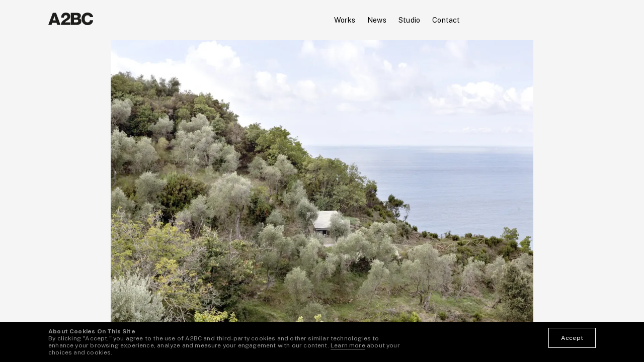

--- FILE ---
content_type: text/html; charset=UTF-8
request_url: https://a2bc.eu/work/cabanon/
body_size: 35433
content:
<!DOCTYPE html>
<html lang="it-IT">
<head>
	<!-- Global site tag (gtag.js) - Google Analytics -->
<script async src="https://www.googletagmanager.com/gtag/js?id=UA-26645574-1"></script>


	<meta charset="UTF-8" />
	<meta http-equiv="X-UA-Compatible" content="IE=edge" />

	<!-- Responsive stylesheet -->
	<meta name="viewport" content="width=device-width,initial-scale=1" />

	<meta name='robots' content='index, follow, max-image-preview:large, max-snippet:-1, max-video-preview:-1' />
	
		<!-- This site is optimized with the Yoast SEO plugin v19.0 - https://yoast.com/wordpress/plugins/seo/ -->
		<title>A2BC &ndash; Cabanon</title>
		<link rel="canonical" href="https://a2bc.eu/work/cabanon/" />
		<meta property="og:locale" content="it_IT" />
		<meta property="og:type" content="article" />
		<meta property="og:title" content="A2BC &ndash; Cabanon" />
		<meta property="og:url" content="https://a2bc.eu/work/cabanon/" />
		<meta property="og:site_name" content="A2BC" />
		<meta property="article:publisher" content="https://www.facebook.com/A2BC-architects-243374563942" />
		<meta property="article:modified_time" content="2020-07-08T08:32:51+00:00" />
		<meta property="og:image" content="https://i0.wp.com/a2bc.eu/wp-content/uploads/2020/05/MG_9767.jpg?fit=1500%2C1000&#038;ssl=1" />
		<meta property="og:image:width" content="1500" />
		<meta property="og:image:height" content="1000" />
		<meta property="og:image:type" content="image/jpeg" />
		<meta name="twitter:card" content="summary_large_image" />
		<script type="application/ld+json" class="yoast-schema-graph">{"@context":"https://schema.org","@graph":[{"@type":"Organization","@id":"https://a2bc.eu/#organization","name":"A2BC","url":"https://a2bc.eu/","sameAs":["https://www.facebook.com/A2BC-architects-243374563942"],"logo":{"@type":"ImageObject","inLanguage":"it-IT","@id":"https://a2bc.eu/#/schema/logo/image/","url":"https://i0.wp.com/a2bc.eu/wp-content/uploads/2020/06/10644295_10154573112713943_7301468717625525148_o.jpg?fit=2048%2C2048&ssl=1","contentUrl":"https://i0.wp.com/a2bc.eu/wp-content/uploads/2020/06/10644295_10154573112713943_7301468717625525148_o.jpg?fit=2048%2C2048&ssl=1","width":2048,"height":2048,"caption":"A2BC"},"image":{"@id":"https://a2bc.eu/#/schema/logo/image/"}},{"@type":"WebSite","@id":"https://a2bc.eu/#website","url":"https://a2bc.eu/","name":"A2BC","description":"","publisher":{"@id":"https://a2bc.eu/#organization"},"potentialAction":[{"@type":"SearchAction","target":{"@type":"EntryPoint","urlTemplate":"https://a2bc.eu/?s={search_term_string}"},"query-input":"required name=search_term_string"}],"inLanguage":"it-IT"},{"@type":"ImageObject","inLanguage":"it-IT","@id":"https://a2bc.eu/work/cabanon/#primaryimage","url":"https://i0.wp.com/a2bc.eu/wp-content/uploads/2020/05/MG_9767.jpg?fit=1500%2C1000&ssl=1","contentUrl":"https://i0.wp.com/a2bc.eu/wp-content/uploads/2020/05/MG_9767.jpg?fit=1500%2C1000&ssl=1","width":1500,"height":1000},{"@type":"WebPage","@id":"https://a2bc.eu/work/cabanon/#webpage","url":"https://a2bc.eu/work/cabanon/","name":"A2BC &ndash; Cabanon","isPartOf":{"@id":"https://a2bc.eu/#website"},"primaryImageOfPage":{"@id":"https://a2bc.eu/work/cabanon/#primaryimage"},"datePublished":"2020-05-01T08:14:47+00:00","dateModified":"2020-07-08T08:32:51+00:00","breadcrumb":{"@id":"https://a2bc.eu/work/cabanon/#breadcrumb"},"inLanguage":"it-IT","potentialAction":[{"@type":"ReadAction","target":["https://a2bc.eu/work/cabanon/"]}]},{"@type":"BreadcrumbList","@id":"https://a2bc.eu/work/cabanon/#breadcrumb","itemListElement":[{"@type":"ListItem","position":1,"name":"Home","item":"https://a2bc.eu/"},{"@type":"ListItem","position":2,"name":"Works","item":"https://a2bc.eu/work/"},{"@type":"ListItem","position":3,"name":"Cabanon"}]}]}</script>
		<!-- / Yoast SEO plugin. -->
	
	
	<link rel='dns-prefetch' href='//code.jquery.com' />
	<link rel='dns-prefetch' href='//s.w.org' />
	<link rel='dns-prefetch' href='//i0.wp.com' />
	<link rel='dns-prefetch' href='//c0.wp.com' />
	<link rel='stylesheet' id='wp-block-library-css'  href='https://c0.wp.com/c/6.0.11/wp-includes/css/dist/block-library/style.min.css' type='text/css' media='all' />
	<style id='wp-block-library-inline-css' type='text/css'>
	.has-text-align-justify{text-align:justify;}
	</style>
	<link rel='stylesheet' id='mediaelement-css'  href='https://c0.wp.com/c/6.0.11/wp-includes/js/mediaelement/mediaelementplayer-legacy.min.css' type='text/css' media='all' />
	<link rel='stylesheet' id='wp-mediaelement-css'  href='https://c0.wp.com/c/6.0.11/wp-includes/js/mediaelement/wp-mediaelement.min.css' type='text/css' media='all' />
	<style id='global-styles-inline-css' type='text/css'>
	body{--wp--preset--color--black: #000000;--wp--preset--color--cyan-bluish-gray: #abb8c3;--wp--preset--color--white: #ffffff;--wp--preset--color--pale-pink: #f78da7;--wp--preset--color--vivid-red: #cf2e2e;--wp--preset--color--luminous-vivid-orange: #ff6900;--wp--preset--color--luminous-vivid-amber: #fcb900;--wp--preset--color--light-green-cyan: #7bdcb5;--wp--preset--color--vivid-green-cyan: #00d084;--wp--preset--color--pale-cyan-blue: #8ed1fc;--wp--preset--color--vivid-cyan-blue: #0693e3;--wp--preset--color--vivid-purple: #9b51e0;--wp--preset--gradient--vivid-cyan-blue-to-vivid-purple: linear-gradient(135deg,rgba(6,147,227,1) 0%,rgb(155,81,224) 100%);--wp--preset--gradient--light-green-cyan-to-vivid-green-cyan: linear-gradient(135deg,rgb(122,220,180) 0%,rgb(0,208,130) 100%);--wp--preset--gradient--luminous-vivid-amber-to-luminous-vivid-orange: linear-gradient(135deg,rgba(252,185,0,1) 0%,rgba(255,105,0,1) 100%);--wp--preset--gradient--luminous-vivid-orange-to-vivid-red: linear-gradient(135deg,rgba(255,105,0,1) 0%,rgb(207,46,46) 100%);--wp--preset--gradient--very-light-gray-to-cyan-bluish-gray: linear-gradient(135deg,rgb(238,238,238) 0%,rgb(169,184,195) 100%);--wp--preset--gradient--cool-to-warm-spectrum: linear-gradient(135deg,rgb(74,234,220) 0%,rgb(151,120,209) 20%,rgb(207,42,186) 40%,rgb(238,44,130) 60%,rgb(251,105,98) 80%,rgb(254,248,76) 100%);--wp--preset--gradient--blush-light-purple: linear-gradient(135deg,rgb(255,206,236) 0%,rgb(152,150,240) 100%);--wp--preset--gradient--blush-bordeaux: linear-gradient(135deg,rgb(254,205,165) 0%,rgb(254,45,45) 50%,rgb(107,0,62) 100%);--wp--preset--gradient--luminous-dusk: linear-gradient(135deg,rgb(255,203,112) 0%,rgb(199,81,192) 50%,rgb(65,88,208) 100%);--wp--preset--gradient--pale-ocean: linear-gradient(135deg,rgb(255,245,203) 0%,rgb(182,227,212) 50%,rgb(51,167,181) 100%);--wp--preset--gradient--electric-grass: linear-gradient(135deg,rgb(202,248,128) 0%,rgb(113,206,126) 100%);--wp--preset--gradient--midnight: linear-gradient(135deg,rgb(2,3,129) 0%,rgb(40,116,252) 100%);--wp--preset--duotone--dark-grayscale: url('#wp-duotone-dark-grayscale');--wp--preset--duotone--grayscale: url('#wp-duotone-grayscale');--wp--preset--duotone--purple-yellow: url('#wp-duotone-purple-yellow');--wp--preset--duotone--blue-red: url('#wp-duotone-blue-red');--wp--preset--duotone--midnight: url('#wp-duotone-midnight');--wp--preset--duotone--magenta-yellow: url('#wp-duotone-magenta-yellow');--wp--preset--duotone--purple-green: url('#wp-duotone-purple-green');--wp--preset--duotone--blue-orange: url('#wp-duotone-blue-orange');--wp--preset--font-size--small: 13px;--wp--preset--font-size--medium: 20px;--wp--preset--font-size--large: 36px;--wp--preset--font-size--x-large: 42px;}.has-black-color{color: var(--wp--preset--color--black) !important;}.has-cyan-bluish-gray-color{color: var(--wp--preset--color--cyan-bluish-gray) !important;}.has-white-color{color: var(--wp--preset--color--white) !important;}.has-pale-pink-color{color: var(--wp--preset--color--pale-pink) !important;}.has-vivid-red-color{color: var(--wp--preset--color--vivid-red) !important;}.has-luminous-vivid-orange-color{color: var(--wp--preset--color--luminous-vivid-orange) !important;}.has-luminous-vivid-amber-color{color: var(--wp--preset--color--luminous-vivid-amber) !important;}.has-light-green-cyan-color{color: var(--wp--preset--color--light-green-cyan) !important;}.has-vivid-green-cyan-color{color: var(--wp--preset--color--vivid-green-cyan) !important;}.has-pale-cyan-blue-color{color: var(--wp--preset--color--pale-cyan-blue) !important;}.has-vivid-cyan-blue-color{color: var(--wp--preset--color--vivid-cyan-blue) !important;}.has-vivid-purple-color{color: var(--wp--preset--color--vivid-purple) !important;}.has-black-background-color{background-color: var(--wp--preset--color--black) !important;}.has-cyan-bluish-gray-background-color{background-color: var(--wp--preset--color--cyan-bluish-gray) !important;}.has-white-background-color{background-color: var(--wp--preset--color--white) !important;}.has-pale-pink-background-color{background-color: var(--wp--preset--color--pale-pink) !important;}.has-vivid-red-background-color{background-color: var(--wp--preset--color--vivid-red) !important;}.has-luminous-vivid-orange-background-color{background-color: var(--wp--preset--color--luminous-vivid-orange) !important;}.has-luminous-vivid-amber-background-color{background-color: var(--wp--preset--color--luminous-vivid-amber) !important;}.has-light-green-cyan-background-color{background-color: var(--wp--preset--color--light-green-cyan) !important;}.has-vivid-green-cyan-background-color{background-color: var(--wp--preset--color--vivid-green-cyan) !important;}.has-pale-cyan-blue-background-color{background-color: var(--wp--preset--color--pale-cyan-blue) !important;}.has-vivid-cyan-blue-background-color{background-color: var(--wp--preset--color--vivid-cyan-blue) !important;}.has-vivid-purple-background-color{background-color: var(--wp--preset--color--vivid-purple) !important;}.has-black-border-color{border-color: var(--wp--preset--color--black) !important;}.has-cyan-bluish-gray-border-color{border-color: var(--wp--preset--color--cyan-bluish-gray) !important;}.has-white-border-color{border-color: var(--wp--preset--color--white) !important;}.has-pale-pink-border-color{border-color: var(--wp--preset--color--pale-pink) !important;}.has-vivid-red-border-color{border-color: var(--wp--preset--color--vivid-red) !important;}.has-luminous-vivid-orange-border-color{border-color: var(--wp--preset--color--luminous-vivid-orange) !important;}.has-luminous-vivid-amber-border-color{border-color: var(--wp--preset--color--luminous-vivid-amber) !important;}.has-light-green-cyan-border-color{border-color: var(--wp--preset--color--light-green-cyan) !important;}.has-vivid-green-cyan-border-color{border-color: var(--wp--preset--color--vivid-green-cyan) !important;}.has-pale-cyan-blue-border-color{border-color: var(--wp--preset--color--pale-cyan-blue) !important;}.has-vivid-cyan-blue-border-color{border-color: var(--wp--preset--color--vivid-cyan-blue) !important;}.has-vivid-purple-border-color{border-color: var(--wp--preset--color--vivid-purple) !important;}.has-vivid-cyan-blue-to-vivid-purple-gradient-background{background: var(--wp--preset--gradient--vivid-cyan-blue-to-vivid-purple) !important;}.has-light-green-cyan-to-vivid-green-cyan-gradient-background{background: var(--wp--preset--gradient--light-green-cyan-to-vivid-green-cyan) !important;}.has-luminous-vivid-amber-to-luminous-vivid-orange-gradient-background{background: var(--wp--preset--gradient--luminous-vivid-amber-to-luminous-vivid-orange) !important;}.has-luminous-vivid-orange-to-vivid-red-gradient-background{background: var(--wp--preset--gradient--luminous-vivid-orange-to-vivid-red) !important;}.has-very-light-gray-to-cyan-bluish-gray-gradient-background{background: var(--wp--preset--gradient--very-light-gray-to-cyan-bluish-gray) !important;}.has-cool-to-warm-spectrum-gradient-background{background: var(--wp--preset--gradient--cool-to-warm-spectrum) !important;}.has-blush-light-purple-gradient-background{background: var(--wp--preset--gradient--blush-light-purple) !important;}.has-blush-bordeaux-gradient-background{background: var(--wp--preset--gradient--blush-bordeaux) !important;}.has-luminous-dusk-gradient-background{background: var(--wp--preset--gradient--luminous-dusk) !important;}.has-pale-ocean-gradient-background{background: var(--wp--preset--gradient--pale-ocean) !important;}.has-electric-grass-gradient-background{background: var(--wp--preset--gradient--electric-grass) !important;}.has-midnight-gradient-background{background: var(--wp--preset--gradient--midnight) !important;}.has-small-font-size{font-size: var(--wp--preset--font-size--small) !important;}.has-medium-font-size{font-size: var(--wp--preset--font-size--medium) !important;}.has-large-font-size{font-size: var(--wp--preset--font-size--large) !important;}.has-x-large-font-size{font-size: var(--wp--preset--font-size--x-large) !important;}
	</style>
	<link rel='stylesheet' id='una-main-styles-css'  href='https://a2bc.eu/wp-content/themes/mzz-A2BC/frontend/css/style.css?ver=1.0.5' type='text/css' media='screen' />
	<link rel='stylesheet' id='jetpack_css-css'  href='https://c0.wp.com/p/jetpack/10.9.3/css/jetpack.css' type='text/css' media='all' />
	<meta name="generator" content="WordPress 6.0.11" />
	<link rel="alternate" type="application/json+oembed" href="https://a2bc.eu/wp-json/oembed/1.0/embed?url=https%3A%2F%2Fa2bc.eu%2Fwork%2Fcabanon%2F" />
	<link rel="alternate" type="text/xml+oembed" href="https://a2bc.eu/wp-json/oembed/1.0/embed?url=https%3A%2F%2Fa2bc.eu%2Fwork%2Fcabanon%2F&#038;format=xml" />
	<style type='text/css'>img#wpstats{display:none}</style>
	

	<link rel="apple-touch-icon" sizes="57x57" href="/favicon/apple-icon-57x57.png">
	<link rel="apple-touch-icon" sizes="60x60" href="/favicon/apple-icon-60x60.png">
	<link rel="apple-touch-icon" sizes="72x72" href="/favicon/apple-icon-72x72.png">
	<link rel="apple-touch-icon" sizes="76x76" href="/favicon/apple-icon-76x76.png">
	<link rel="apple-touch-icon" sizes="114x114" href="/favicon/apple-icon-114x114.png">
	<link rel="apple-touch-icon" sizes="120x120" href="/favicon/apple-icon-120x120.png">
	<link rel="apple-touch-icon" sizes="144x144" href="/favicon/apple-icon-144x144.png">
	<link rel="apple-touch-icon" sizes="152x152" href="/favicon/apple-icon-152x152.png">
	<link rel="apple-touch-icon" sizes="180x180" href="/favicon/apple-icon-180x180.png">
	<link rel="icon" type="image/png" sizes="192x192"  href="/favicon/android-icon-192x192.png">
	<link rel="icon" type="image/png" sizes="32x32" href="/favicon/favicon-32x32.png">
	<link rel="icon" type="image/png" sizes="96x96" href="/favicon/favicon-96x96.png">
	<link rel="icon" type="image/png" sizes="16x16" href="/favicon/favicon-16x16.png">
	<link rel="manifest" href="/favicon/manifest.json">
	<meta name="msapplication-TileColor" content="#ffffff">
	<meta name="msapplication-TileImage" content="/ms-icon-144x144.png">
	<meta name="theme-color" content="#ffffff">

</head>

<body data-rsssl=1 class="work-template-default single single-work postid-186" >

	<div class="single-work-loader">

			<div class="single-work-loader__title"></div>
			<div class="single-work-loader__place"></div>

	</div>

	<main id="swup" class="transition-fade">

	<header class="header">
		<div class="module">
		<div class="grid__12columns">
			<div class="header__logo col-6">
				<a href="https://a2bc.eu">
					<img src="https://a2bc.eu/wp-content/themes/mzz-A2BC/frontend/img/A2BC-logo.svg"/>
				</a>
			</div>
			<nav class="header__nav col-6">
				<div class="menu-menu-1-container"><ul id="menu-menu-1" class="menu"><li id="menu-item-1067" class="menu-item menu-item-type-post_type menu-item-object-page menu-item-1067"><a href="https://a2bc.eu/works/">Works</a></li>
<li id="menu-item-1065" class="menu-item menu-item-type-post_type menu-item-object-page menu-item-1065"><a href="https://a2bc.eu/news/">News</a></li>
<li id="menu-item-1066" class="menu-item menu-item-type-post_type menu-item-object-page menu-item-1066"><a href="https://a2bc.eu/studio/">Studio</a></li>
<li id="menu-item-1091" class="menu-item menu-item-type-post_type menu-item-object-page menu-item-1091"><a href="https://a2bc.eu/contact/">Contact</a></li>
</ul></div>			</nav>

			<nav class="header__nav_mobile col-6">
					<img src="https://a2bc.eu/wp-content/themes/mzz-A2BC/frontend/img/hamburger.svg"/>
			</nav>

		</div>
		</div>
	</header>

	<div class="hamburger">
		<div class="hamburger__close">

				<img src="https://a2bc.eu/wp-content/themes/mzz-A2BC/frontend/img/close-white.svg"/>

		</div>
		<nav class="hamburger__menu">
			<div class="menu-menu-1-container"><ul id="menu-menu-2" class="menu"><li class="menu-item menu-item-type-post_type menu-item-object-page menu-item-1067"><a href="https://a2bc.eu/works/">Works</a></li>
<li class="menu-item menu-item-type-post_type menu-item-object-page menu-item-1065"><a href="https://a2bc.eu/news/">News</a></li>
<li class="menu-item menu-item-type-post_type menu-item-object-page menu-item-1066"><a href="https://a2bc.eu/studio/">Studio</a></li>
<li class="menu-item menu-item-type-post_type menu-item-object-page menu-item-1091"><a href="https://a2bc.eu/contact/">Contact</a></li>
</ul></div>		</nav>
	</div>

	<div id="wrapper">

	
		<section class="work">


							<div class="work__carousel">
					<div class="arrow">
						<div class="arrow__prev swiper-button-prev"></div>
						<div class="arrow__next swiper-button-next"></div>
					</div>

					<div class="content swiper-container">
							<div class="swiper-wrapper">

															<div class="swiper-slide">
										<img width="1500" height="1000" src="https://i0.wp.com/a2bc.eu/wp-content/uploads/2020/05/MG_9552.jpg?fit=1500%2C1000&amp;ssl=1" class="attachment-full size-full" alt="" loading="lazy" srcset="https://i0.wp.com/a2bc.eu/wp-content/uploads/2020/05/MG_9552.jpg?w=1500&amp;ssl=1 1500w, https://i0.wp.com/a2bc.eu/wp-content/uploads/2020/05/MG_9552.jpg?resize=300%2C200&amp;ssl=1 300w, https://i0.wp.com/a2bc.eu/wp-content/uploads/2020/05/MG_9552.jpg?resize=1024%2C683&amp;ssl=1 1024w, https://i0.wp.com/a2bc.eu/wp-content/uploads/2020/05/MG_9552.jpg?resize=768%2C512&amp;ssl=1 768w, https://i0.wp.com/a2bc.eu/wp-content/uploads/2020/05/MG_9552.jpg?w=1280&amp;ssl=1 1280w" sizes="(max-width: 1500px) 100vw, 1500px" />
								</div>
															<div class="swiper-slide">
										<img width="1500" height="1000" src="https://i0.wp.com/a2bc.eu/wp-content/uploads/2020/05/MG_9887.jpg?fit=1500%2C1000&amp;ssl=1" class="attachment-full size-full" alt="" loading="lazy" srcset="https://i0.wp.com/a2bc.eu/wp-content/uploads/2020/05/MG_9887.jpg?w=1500&amp;ssl=1 1500w, https://i0.wp.com/a2bc.eu/wp-content/uploads/2020/05/MG_9887.jpg?resize=300%2C200&amp;ssl=1 300w, https://i0.wp.com/a2bc.eu/wp-content/uploads/2020/05/MG_9887.jpg?resize=1024%2C683&amp;ssl=1 1024w, https://i0.wp.com/a2bc.eu/wp-content/uploads/2020/05/MG_9887.jpg?resize=768%2C512&amp;ssl=1 768w, https://i0.wp.com/a2bc.eu/wp-content/uploads/2020/05/MG_9887.jpg?w=1280&amp;ssl=1 1280w" sizes="(max-width: 1500px) 100vw, 1500px" />
								</div>
															<div class="swiper-slide">
										<img width="1500" height="1000" src="https://i0.wp.com/a2bc.eu/wp-content/uploads/2020/05/MG_9890.jpg?fit=1500%2C1000&amp;ssl=1" class="attachment-full size-full" alt="" loading="lazy" srcset="https://i0.wp.com/a2bc.eu/wp-content/uploads/2020/05/MG_9890.jpg?w=1500&amp;ssl=1 1500w, https://i0.wp.com/a2bc.eu/wp-content/uploads/2020/05/MG_9890.jpg?resize=300%2C200&amp;ssl=1 300w, https://i0.wp.com/a2bc.eu/wp-content/uploads/2020/05/MG_9890.jpg?resize=1024%2C683&amp;ssl=1 1024w, https://i0.wp.com/a2bc.eu/wp-content/uploads/2020/05/MG_9890.jpg?resize=768%2C512&amp;ssl=1 768w, https://i0.wp.com/a2bc.eu/wp-content/uploads/2020/05/MG_9890.jpg?w=1280&amp;ssl=1 1280w" sizes="(max-width: 1500px) 100vw, 1500px" />
								</div>
															<div class="swiper-slide">
										<img width="1000" height="1500" src="https://i0.wp.com/a2bc.eu/wp-content/uploads/2020/05/MG_9798.jpg?fit=1000%2C1500&amp;ssl=1" class="attachment-full size-full" alt="" loading="lazy" srcset="https://i0.wp.com/a2bc.eu/wp-content/uploads/2020/05/MG_9798.jpg?w=1000&amp;ssl=1 1000w, https://i0.wp.com/a2bc.eu/wp-content/uploads/2020/05/MG_9798.jpg?resize=200%2C300&amp;ssl=1 200w, https://i0.wp.com/a2bc.eu/wp-content/uploads/2020/05/MG_9798.jpg?resize=683%2C1024&amp;ssl=1 683w, https://i0.wp.com/a2bc.eu/wp-content/uploads/2020/05/MG_9798.jpg?resize=768%2C1152&amp;ssl=1 768w" sizes="(max-width: 1000px) 100vw, 1000px" />
								</div>
															<div class="swiper-slide">
										<img width="1000" height="1500" src="https://i0.wp.com/a2bc.eu/wp-content/uploads/2020/05/MG_9561.jpg?fit=1000%2C1500&amp;ssl=1" class="attachment-full size-full" alt="" loading="lazy" srcset="https://i0.wp.com/a2bc.eu/wp-content/uploads/2020/05/MG_9561.jpg?w=1000&amp;ssl=1 1000w, https://i0.wp.com/a2bc.eu/wp-content/uploads/2020/05/MG_9561.jpg?resize=200%2C300&amp;ssl=1 200w, https://i0.wp.com/a2bc.eu/wp-content/uploads/2020/05/MG_9561.jpg?resize=683%2C1024&amp;ssl=1 683w, https://i0.wp.com/a2bc.eu/wp-content/uploads/2020/05/MG_9561.jpg?resize=768%2C1152&amp;ssl=1 768w" sizes="(max-width: 1000px) 100vw, 1000px" />
								</div>
															<div class="swiper-slide">
										<img width="1000" height="1500" src="https://i0.wp.com/a2bc.eu/wp-content/uploads/2020/05/MG_9589.jpg?fit=1000%2C1500&amp;ssl=1" class="attachment-full size-full" alt="" loading="lazy" srcset="https://i0.wp.com/a2bc.eu/wp-content/uploads/2020/05/MG_9589.jpg?w=1000&amp;ssl=1 1000w, https://i0.wp.com/a2bc.eu/wp-content/uploads/2020/05/MG_9589.jpg?resize=200%2C300&amp;ssl=1 200w, https://i0.wp.com/a2bc.eu/wp-content/uploads/2020/05/MG_9589.jpg?resize=683%2C1024&amp;ssl=1 683w, https://i0.wp.com/a2bc.eu/wp-content/uploads/2020/05/MG_9589.jpg?resize=768%2C1152&amp;ssl=1 768w" sizes="(max-width: 1000px) 100vw, 1000px" />
								</div>
															<div class="swiper-slide">
										<img width="1000" height="1500" src="https://i0.wp.com/a2bc.eu/wp-content/uploads/2020/05/MG_9631.jpg?fit=1000%2C1500&amp;ssl=1" class="attachment-full size-full" alt="" loading="lazy" srcset="https://i0.wp.com/a2bc.eu/wp-content/uploads/2020/05/MG_9631.jpg?w=1000&amp;ssl=1 1000w, https://i0.wp.com/a2bc.eu/wp-content/uploads/2020/05/MG_9631.jpg?resize=200%2C300&amp;ssl=1 200w, https://i0.wp.com/a2bc.eu/wp-content/uploads/2020/05/MG_9631.jpg?resize=683%2C1024&amp;ssl=1 683w, https://i0.wp.com/a2bc.eu/wp-content/uploads/2020/05/MG_9631.jpg?resize=768%2C1152&amp;ssl=1 768w" sizes="(max-width: 1000px) 100vw, 1000px" />
								</div>
															<div class="swiper-slide">
										<img width="1000" height="1500" src="https://i0.wp.com/a2bc.eu/wp-content/uploads/2020/05/MG_9788.jpg?fit=1000%2C1500&amp;ssl=1" class="attachment-full size-full" alt="" loading="lazy" srcset="https://i0.wp.com/a2bc.eu/wp-content/uploads/2020/05/MG_9788.jpg?w=1000&amp;ssl=1 1000w, https://i0.wp.com/a2bc.eu/wp-content/uploads/2020/05/MG_9788.jpg?resize=200%2C300&amp;ssl=1 200w, https://i0.wp.com/a2bc.eu/wp-content/uploads/2020/05/MG_9788.jpg?resize=683%2C1024&amp;ssl=1 683w, https://i0.wp.com/a2bc.eu/wp-content/uploads/2020/05/MG_9788.jpg?resize=768%2C1152&amp;ssl=1 768w" sizes="(max-width: 1000px) 100vw, 1000px" />
								</div>
															<div class="swiper-slide">
										<img width="1000" height="1500" src="https://i0.wp.com/a2bc.eu/wp-content/uploads/2020/05/MG_9791.jpg?fit=1000%2C1500&amp;ssl=1" class="attachment-full size-full" alt="" loading="lazy" srcset="https://i0.wp.com/a2bc.eu/wp-content/uploads/2020/05/MG_9791.jpg?w=1000&amp;ssl=1 1000w, https://i0.wp.com/a2bc.eu/wp-content/uploads/2020/05/MG_9791.jpg?resize=200%2C300&amp;ssl=1 200w, https://i0.wp.com/a2bc.eu/wp-content/uploads/2020/05/MG_9791.jpg?resize=683%2C1024&amp;ssl=1 683w, https://i0.wp.com/a2bc.eu/wp-content/uploads/2020/05/MG_9791.jpg?resize=768%2C1152&amp;ssl=1 768w" sizes="(max-width: 1000px) 100vw, 1000px" />
								</div>
															<div class="swiper-slide">
										<img width="1000" height="1500" src="https://i0.wp.com/a2bc.eu/wp-content/uploads/2020/05/MG_9625.jpg?fit=1000%2C1500&amp;ssl=1" class="attachment-full size-full" alt="" loading="lazy" srcset="https://i0.wp.com/a2bc.eu/wp-content/uploads/2020/05/MG_9625.jpg?w=1000&amp;ssl=1 1000w, https://i0.wp.com/a2bc.eu/wp-content/uploads/2020/05/MG_9625.jpg?resize=200%2C300&amp;ssl=1 200w, https://i0.wp.com/a2bc.eu/wp-content/uploads/2020/05/MG_9625.jpg?resize=683%2C1024&amp;ssl=1 683w, https://i0.wp.com/a2bc.eu/wp-content/uploads/2020/05/MG_9625.jpg?resize=768%2C1152&amp;ssl=1 768w" sizes="(max-width: 1000px) 100vw, 1000px" />
								</div>
															<div class="swiper-slide">
										<img width="1000" height="1500" src="https://i0.wp.com/a2bc.eu/wp-content/uploads/2020/05/MG_9644.jpg?fit=1000%2C1500&amp;ssl=1" class="attachment-full size-full" alt="" loading="lazy" srcset="https://i0.wp.com/a2bc.eu/wp-content/uploads/2020/05/MG_9644.jpg?w=1000&amp;ssl=1 1000w, https://i0.wp.com/a2bc.eu/wp-content/uploads/2020/05/MG_9644.jpg?resize=200%2C300&amp;ssl=1 200w, https://i0.wp.com/a2bc.eu/wp-content/uploads/2020/05/MG_9644.jpg?resize=683%2C1024&amp;ssl=1 683w, https://i0.wp.com/a2bc.eu/wp-content/uploads/2020/05/MG_9644.jpg?resize=768%2C1152&amp;ssl=1 768w" sizes="(max-width: 1000px) 100vw, 1000px" />
								</div>
															<div class="swiper-slide">
										<img width="1500" height="1000" src="https://i0.wp.com/a2bc.eu/wp-content/uploads/2020/05/MG_9767.jpg?fit=1500%2C1000&amp;ssl=1" class="attachment-full size-full" alt="" loading="lazy" srcset="https://i0.wp.com/a2bc.eu/wp-content/uploads/2020/05/MG_9767.jpg?w=1500&amp;ssl=1 1500w, https://i0.wp.com/a2bc.eu/wp-content/uploads/2020/05/MG_9767.jpg?resize=300%2C200&amp;ssl=1 300w, https://i0.wp.com/a2bc.eu/wp-content/uploads/2020/05/MG_9767.jpg?resize=1024%2C683&amp;ssl=1 1024w, https://i0.wp.com/a2bc.eu/wp-content/uploads/2020/05/MG_9767.jpg?resize=768%2C512&amp;ssl=1 768w, https://i0.wp.com/a2bc.eu/wp-content/uploads/2020/05/MG_9767.jpg?w=1280&amp;ssl=1 1280w" sizes="(max-width: 1500px) 100vw, 1500px" />
								</div>
															<div class="swiper-slide">
										<img width="1000" height="1500" src="https://i0.wp.com/a2bc.eu/wp-content/uploads/2020/05/MG_9690.jpg?fit=1000%2C1500&amp;ssl=1" class="attachment-full size-full" alt="" loading="lazy" srcset="https://i0.wp.com/a2bc.eu/wp-content/uploads/2020/05/MG_9690.jpg?w=1000&amp;ssl=1 1000w, https://i0.wp.com/a2bc.eu/wp-content/uploads/2020/05/MG_9690.jpg?resize=200%2C300&amp;ssl=1 200w, https://i0.wp.com/a2bc.eu/wp-content/uploads/2020/05/MG_9690.jpg?resize=683%2C1024&amp;ssl=1 683w, https://i0.wp.com/a2bc.eu/wp-content/uploads/2020/05/MG_9690.jpg?resize=768%2C1152&amp;ssl=1 768w" sizes="(max-width: 1000px) 100vw, 1000px" />
								</div>
															<div class="swiper-slide">
										<img width="1000" height="1500" src="https://i0.wp.com/a2bc.eu/wp-content/uploads/2020/05/MG_9716.jpg?fit=1000%2C1500&amp;ssl=1" class="attachment-full size-full" alt="" loading="lazy" srcset="https://i0.wp.com/a2bc.eu/wp-content/uploads/2020/05/MG_9716.jpg?w=1000&amp;ssl=1 1000w, https://i0.wp.com/a2bc.eu/wp-content/uploads/2020/05/MG_9716.jpg?resize=200%2C300&amp;ssl=1 200w, https://i0.wp.com/a2bc.eu/wp-content/uploads/2020/05/MG_9716.jpg?resize=683%2C1024&amp;ssl=1 683w, https://i0.wp.com/a2bc.eu/wp-content/uploads/2020/05/MG_9716.jpg?resize=768%2C1152&amp;ssl=1 768w" sizes="(max-width: 1000px) 100vw, 1000px" />
								</div>
															<div class="swiper-slide">
										<img width="1000" height="1500" src="https://i0.wp.com/a2bc.eu/wp-content/uploads/2020/05/MG_9801.jpg?fit=1000%2C1500&amp;ssl=1" class="attachment-full size-full" alt="" loading="lazy" srcset="https://i0.wp.com/a2bc.eu/wp-content/uploads/2020/05/MG_9801.jpg?w=1000&amp;ssl=1 1000w, https://i0.wp.com/a2bc.eu/wp-content/uploads/2020/05/MG_9801.jpg?resize=200%2C300&amp;ssl=1 200w, https://i0.wp.com/a2bc.eu/wp-content/uploads/2020/05/MG_9801.jpg?resize=683%2C1024&amp;ssl=1 683w, https://i0.wp.com/a2bc.eu/wp-content/uploads/2020/05/MG_9801.jpg?resize=768%2C1152&amp;ssl=1 768w" sizes="(max-width: 1000px) 100vw, 1000px" />
								</div>
															<div class="swiper-slide">
										<img width="1500" height="1000" src="https://i0.wp.com/a2bc.eu/wp-content/uploads/2020/05/MG_9909.jpg?fit=1500%2C1000&amp;ssl=1" class="attachment-full size-full" alt="" loading="lazy" srcset="https://i0.wp.com/a2bc.eu/wp-content/uploads/2020/05/MG_9909.jpg?w=1500&amp;ssl=1 1500w, https://i0.wp.com/a2bc.eu/wp-content/uploads/2020/05/MG_9909.jpg?resize=300%2C200&amp;ssl=1 300w, https://i0.wp.com/a2bc.eu/wp-content/uploads/2020/05/MG_9909.jpg?resize=1024%2C683&amp;ssl=1 1024w, https://i0.wp.com/a2bc.eu/wp-content/uploads/2020/05/MG_9909.jpg?resize=768%2C512&amp;ssl=1 768w, https://i0.wp.com/a2bc.eu/wp-content/uploads/2020/05/MG_9909.jpg?w=1280&amp;ssl=1 1280w" sizes="(max-width: 1500px) 100vw, 1500px" />
								</div>
															<div class="swiper-slide">
										<img width="1500" height="1368" src="https://i0.wp.com/a2bc.eu/wp-content/uploads/2020/05/Panoramica_senza-titolo1.jpg?fit=1500%2C1368&amp;ssl=1" class="attachment-full size-full" alt="" loading="lazy" srcset="https://i0.wp.com/a2bc.eu/wp-content/uploads/2020/05/Panoramica_senza-titolo1.jpg?w=1500&amp;ssl=1 1500w, https://i0.wp.com/a2bc.eu/wp-content/uploads/2020/05/Panoramica_senza-titolo1.jpg?resize=300%2C274&amp;ssl=1 300w, https://i0.wp.com/a2bc.eu/wp-content/uploads/2020/05/Panoramica_senza-titolo1.jpg?resize=1024%2C934&amp;ssl=1 1024w, https://i0.wp.com/a2bc.eu/wp-content/uploads/2020/05/Panoramica_senza-titolo1.jpg?resize=768%2C700&amp;ssl=1 768w, https://i0.wp.com/a2bc.eu/wp-content/uploads/2020/05/Panoramica_senza-titolo1.jpg?w=1280&amp;ssl=1 1280w" sizes="(max-width: 1500px) 100vw, 1500px" />
								</div>
							
						</div>

				</div>
			</div>

			
			<div class="work__meta">
				  <div class="work__meta_data">
						  <h1 class="work__meta_data_title">Cabanon</h1>
							<div class="work__meta_data_place">Italy, Cinque Terre</div>
					</div>
					<div class="work__meta_info">
							<div class="work__meta_info_slides">
								<span class="work__meta_info_slides_current"></span>
								— <span class="work__meta_info_slides_total"></span>
							</div>
							<div class="work__meta_info_more">
								<a href="#" class="more-info">More Info</a>
							</div>
					</div>
			</div>


			<aside class="panel">
				<div class="panel__close">

						<img src="https://a2bc.eu/wp-content/themes/mzz-A2BC/frontend/img/close.svg"/>

				</div>
				<div class="panel__content">
					  <p>The work investigates the potentials of achieving quality of being through what is really indispensable. The interior arrange two beds, a desk, a wardrobe, a bathroom and a small kitchen within a surface of 160 sq ft. The &#8220;Cabanon&#8221;appears as a finite and autonomus space, made by a concrete structure which bears a wooden pitched roof. On the exteriorthe walls are covered in the typycal Ligurian dry-stone technique. At the two extremities of the roof two linear glazings frame the landscape: the wood vegetation on the hillside and the opening on the gulf on the seaside. These two cuts allow the light and the sight to cross the small volume projecting onto the natural power of the landscape in which it is inserted.</p>
				</div>

				<div class="panel__content">

					<table class="panel__table">
													<tr class="panel__table_li">
									<td class="panel__table_li_label">
										Year
									</td>
									<td class="panel__table_li_value">
										2019									</td>
							</tr>
						
													<tr class="panel__table_li">
									<td class="panel__table_li_label">
										Type
									</td>
									<td class="panel__table_li_value">
										Residential									</td>
							</tr>
						
													<tr class="panel__table_li">
									<td class="panel__table_li_label">
										Status
									</td>
									<td class="panel__table_li_value">
										Built									</td>
							</tr>
						
													<tr class="panel__table_li">
									<td class="panel__table_li_label">
										Scale
									</td>
									<td class="panel__table_li_value">
										Architecture									</td>
							</tr>
																		
													<tr class="panel__table_li">
									<td class="panel__table_li_label">
										Photo Credits
									</td>
									<td class="panel__table_li_value">
										Francesca Iovene									</td>
							</tr>
																			<tr class="panel__table_li">
									<td class="panel__table_li_label">
										Team
									</td>
									<td class="panel__table_li_value">
										A2BC									</td>
							</tr>
						
					</table>
				</div>



				</div>
			</aside>


		</section>





		



	

</div>


</main>

<div class="cookies">
  <div class="cookies__text">
    <div class="cookies__text_title">
      About Cookies On This Site
    </div>

    <div class="cookies__text_body">
      By clicking "Accept," you agree to the use of A2BC and third-party cookies and other similar technologies to enhance your browsing experience, analyze and measure your engagement with our content. <a href="http://dev.mzz.design/a2bc/privacy-policy/">Learn more</a> about your choices and cookies.
    </div>

  </div>
  <div class="cookies__button">
    <div class="accept">Accept</div>
  </div>
</div>


<script type='text/javascript' src='https://c0.wp.com/p/jetpack/10.9.3/_inc/build/photon/photon.min.js' id='jetpack-photon-js'></script>
<script type='text/javascript' src='https://code.jquery.com/jquery-2.2.4.min.js?ver=1.0.5' id='una-jquery-js'></script>
<script type='text/javascript' src='https://a2bc.eu/wp-content/themes/mzz-A2BC/frontend/js/vendor/swiper.min.js?ver=1.0.5' id='una-bundle-js'></script>
<script type='text/javascript' src='https://a2bc.eu/wp-content/themes/mzz-A2BC/frontend/js/vendor/swiper.min.js?ver=1.0.5' id='una-swiper-js'></script>
<script type='text/javascript' src='https://a2bc.eu/wp-content/themes/mzz-A2BC/frontend/js/vendor/swup.js?ver=1.0.5' id='una-swup-js'></script>
<script type='text/javascript' src='https://a2bc.eu/wp-content/themes/mzz-A2BC/frontend/js/vendor/vh-fix.js?ver=1.0.5' id='una-vhfix-js'></script>
<script type='text/javascript' src='https://a2bc.eu/wp-content/themes/mzz-A2BC/frontend/js/vendor/SwupPreloadPlugin.min.js?ver=1.0.5' id='una-swup-preload-js'></script>
<script type='text/javascript' src='https://a2bc.eu/wp-content/themes/mzz-A2BC/frontend/js/vendor/SwupJsPlugin.min.js?ver=1.0.5' id='una-swup-js-js'></script>
<script type='text/javascript' src='https://a2bc.eu/wp-content/themes/mzz-A2BC/frontend/js/vendor/SwupGaPlugin.min.js?ver=1.0.5' id='una-swup-ga-js'></script>
<script type='text/javascript' src='https://a2bc.eu/wp-content/themes/mzz-A2BC/frontend/js/vendor/stupidtable.min.js?ver=1.0.5' id='una-table-js'></script>
<script type='text/javascript' src='https://a2bc.eu/wp-content/themes/mzz-A2BC/frontend/js/vendor/cookie.js?ver=1.0.5' id='una-cookie-js'></script>
<script type='text/javascript' src='https://a2bc.eu/wp-content/themes/mzz-A2BC/frontend/js/custom-code.js?ver=1.0.5' id='una-custom-code-js'></script>
<script src='https://stats.wp.com/e-202604.js' defer></script>
<script>
	_stq = window._stq || [];
	_stq.push([ 'view', {v:'ext',j:'1:10.9.3',blog:'178666136',post:'186',tz:'1',srv:'a2bc.eu'} ]);
	_stq.push([ 'clickTrackerInit', '178666136', '186' ]);
</script>

</body>
</html>


--- FILE ---
content_type: text/css
request_url: https://a2bc.eu/wp-content/themes/mzz-A2BC/frontend/css/style.css?ver=1.0.5
body_size: 36790
content:
@import url("https://fonts.googleapis.com/css2?family=Public+Sans:wght@400;700&display=swap");a,abbr,acronym,address,applet,article,aside,audio,b,big,blockquote,body,canvas,caption,center,cite,code,dd,del,details,dfn,div,dl,dt,em,embed,fieldset,figcaption,figure,footer,form,h1,h2,h3,h4,h5,h6,header,hgroup,html,i,iframe,img,ins,kbd,label,legend,li,mark,menu,nav,object,ol,output,p,pre,q,ruby,s,samp,section,small,span,strike,strong,sub,summary,sup,table,tbody,td,tfoot,th,thead,time,tr,tt,u,ul,var,video{margin:0;padding:0;border:0;font-size:100%;font:inherit;vertical-align:baseline}article,aside,details,figcaption,figure,footer,header,hgroup,menu,nav,section{display:block}body{line-height:1}ol,ul{list-style:none}blockquote,q{quotes:none}blockquote:after,blockquote:before,q:after,q:before{content:"";content:none}table{border-collapse:collapse;border-spacing:0}.admin-bar .header{top:32px!important}*,body,html{font-family:"Public Sans",BlinkMacSystemFont,-apple-system,"Segoe UI","Roboto","Oxygen","Ubuntu","Cantarell","Fira Sans","Droid Sans","Helvetica Neue","Helvetica","Arial",sans-serif;font-feature-settings:"kern" 1;-webkit-font-kerning:normal;font-kerning:normal;letter-spacing:0.015em;word-spacing:0.001em;line-height:1.9em}#wrapper a,footer a,header a{position:relative;transition:color 250ms cubic-bezier(0.23,1,0.32,1),background 250ms cubic-bezier(0.23,1,0.32,1),opacity 250ms cubic-bezier(0.23,1,0.32,1)}#wrapper a[aria-current=page],footer a[aria-current=page],header a[aria-current=page]{cursor:default}#wrapper a:before,footer a:before,header a:before{content:" ";height:1px;width:100%;position:absolute;bottom:-1px;left:0;background-color:#000}.module,.work__meta{margin:auto;width:100%}#wrapper{margin:auto;position:relative;width:100%;position:relative;overflow:hidden;padding-top:80px;min-height:calc(100vh - 156px)}@media screen and (max-width:425px){#wrapper{padding-top:0}}.cookies,.footer,.grid__12columns,.page__about_intro,.page__about_other,.page__about_table,.page__contact,.page__homepage_intro,.page__homepage_works,.page__news,.page__news_item_data,.page__news_item_data2,.page__standard,.page__work_archive_selected,.page__work_archive_switcher,.page__work_archive_table,.work__meta{display:grid;grid-template:auto/repeat(12,1fr);padding:0 6rem;overflow:hidden;grid-column-gap:3rem}@media screen and (max-width:768px){.cookies,.footer,.grid__12columns,.page__about_intro,.page__about_other,.page__about_table,.page__contact,.page__homepage_intro,.page__homepage_works,.page__news,.page__news_item_data,.page__news_item_data2,.page__standard,.page__work_archive_selected,.page__work_archive_switcher,.page__work_archive_table,.work__meta{grid-column-gap:1.5rem;padding:0 1.5rem;grid-template:auto/repeat(8,1fr)}}@media screen and (max-width:425px){.cookies,.footer,.grid__12columns,.page__about_intro,.page__about_other,.page__about_table,.page__contact,.page__homepage_intro,.page__homepage_works,.page__news,.page__news_item_data,.page__news_item_data2,.page__standard,.page__work_archive_selected,.page__work_archive_switcher,.page__work_archive_table,.work__meta{padding:0 1.5rem;grid-template:auto/repeat(2,1fr);grid-column-gap:1.5rem}}.cookies .col-6,.footer .col-6,.grid__12columns .col-6,.page__about_intro .col-6,.page__about_other .col-6,.page__about_table .col-6,.page__contact .col-6,.page__homepage_intro .col-6,.page__homepage_works .col-6,.page__news .col-6,.page__news_item_data2 .col-6,.page__news_item_data .col-6,.page__standard .col-6,.page__work_archive_selected .col-6,.page__work_archive_switcher .col-6,.page__work_archive_table .col-6,.work__meta .col-6{grid-column:span 6}@media screen and (max-width:768px){.cookies .col-6,.footer .col-6,.grid__12columns .col-6,.page__about_intro .col-6,.page__about_other .col-6,.page__about_table .col-6,.page__contact .col-6,.page__homepage_intro .col-6,.page__homepage_works .col-6,.page__news .col-6,.page__news_item_data2 .col-6,.page__news_item_data .col-6,.page__standard .col-6,.page__work_archive_selected .col-6,.page__work_archive_switcher .col-6,.page__work_archive_table .col-6,.work__meta .col-6{grid-column:span 4}}@media screen and (max-width:425px){.cookies .col-6,.footer .col-6,.grid__12columns .col-6,.page__about_intro .col-6,.page__about_other .col-6,.page__about_table .col-6,.page__contact .col-6,.page__homepage_intro .col-6,.page__homepage_works .col-6,.page__news .col-6,.page__news_item_data2 .col-6,.page__news_item_data .col-6,.page__standard .col-6,.page__work_archive_selected .col-6,.page__work_archive_switcher .col-6,.page__work_archive_table .col-6,.work__meta .col-6{grid-column:span 1}}*{box-sizing:border-box}body,html{margin:0;padding:0;background-color:#f5f5f5;height:100%;width:100%}a{color:inherit;text-decoration:none;border-bottom:1px solid #f5f5f5}.swiper-container{margin-left:auto;margin-right:auto;position:relative;overflow:hidden;list-style:none;padding:0;z-index:1}.swiper-container-vertical>.swiper-wrapper{flex-direction:column}.swiper-wrapper{position:relative;width:100%;height:100%;z-index:1;display:flex;transition-property:transform;box-sizing:content-box}.swiper-container-android .swiper-slide,.swiper-wrapper{transform:translate3d(0px,0,0)}.swiper-container-multirow>.swiper-wrapper{flex-wrap:wrap}.swiper-container-multirow-column>.swiper-wrapper{flex-wrap:wrap;flex-direction:column}.swiper-container-free-mode>.swiper-wrapper{transition-timing-function:ease-out;margin:0 auto}.swiper-slide{flex-shrink:0;width:100%;height:100%;position:relative;transition-property:transform}.swiper-slide-invisible-blank{visibility:hidden}.swiper-container-autoheight,.swiper-container-autoheight .swiper-slide{height:auto}.swiper-container-autoheight .swiper-wrapper{align-items:flex-start;transition-property:transform,height}.swiper-container-3d{perspective:1200px}.swiper-container-3d .swiper-cube-shadow,.swiper-container-3d .swiper-slide,.swiper-container-3d .swiper-slide-shadow-bottom,.swiper-container-3d .swiper-slide-shadow-left,.swiper-container-3d .swiper-slide-shadow-right,.swiper-container-3d .swiper-slide-shadow-top,.swiper-container-3d .swiper-wrapper{transform-style:preserve-3d}.swiper-container-3d .swiper-slide-shadow-bottom,.swiper-container-3d .swiper-slide-shadow-left,.swiper-container-3d .swiper-slide-shadow-right,.swiper-container-3d .swiper-slide-shadow-top{position:absolute;left:0;top:0;width:100%;height:100%;pointer-events:none;z-index:10}.swiper-container-3d .swiper-slide-shadow-left{background-image:linear-gradient(to left,rgba(0,0,0,0.5),rgba(0,0,0,0))}.swiper-container-3d .swiper-slide-shadow-right{background-image:linear-gradient(to right,rgba(0,0,0,0.5),rgba(0,0,0,0))}.swiper-container-3d .swiper-slide-shadow-top{background-image:linear-gradient(to top,rgba(0,0,0,0.5),rgba(0,0,0,0))}.swiper-container-3d .swiper-slide-shadow-bottom{background-image:linear-gradient(to bottom,rgba(0,0,0,0.5),rgba(0,0,0,0))}.swiper-container-css-mode>.swiper-wrapper{overflow:auto;scrollbar-width:none;-ms-overflow-style:none}.swiper-container-css-mode>.swiper-wrapper::-webkit-scrollbar{display:none}.swiper-container-css-mode>.swiper-wrapper>.swiper-slide{scroll-snap-align:start start}.swiper-container-horizontal.swiper-container-css-mode>.swiper-wrapper{scroll-snap-type:x mandatory}.swiper-container-vertical.swiper-container-css-mode>.swiper-wrapper{scroll-snap-type:y mandatory}.swiper-button-next,.swiper-button-prev{position:absolute;top:50%;width:calc($swiper-navigation-size / 44 * 27);height:44px;margin-top:calc(-1 * $swiper-navigation-size / 2);z-index:10;cursor:pointer;display:flex;align-items:center;justify-content:center;color:#000000}.swiper-button-next.swiper-button-disabled,.swiper-button-prev.swiper-button-disabled{opacity:0.35;cursor:auto;pointer-events:none}.swiper-button-next:after,.swiper-button-prev:after{font-family:swiper-icons;font-size:44px;text-transform:none!important;letter-spacing:0;text-transform:none;font-variant:initial;line-height:1}.swiper-button-prev,.swiper-container-rtl .swiper-button-next{left:10px;right:auto}.swiper-button-prev:after,.swiper-container-rtl .swiper-button-next:after{content:"prev"}.swiper-button-next,.swiper-container-rtl .swiper-button-prev{right:10px;left:auto}.swiper-button-next:after,.swiper-container-rtl .swiper-button-prev:after{content:"next"}.swiper-button-next.swiper-button-white,.swiper-button-prev.swiper-button-white{--swiper-navigation-color:#ffffff}.swiper-button-next.swiper-button-black,.swiper-button-prev.swiper-button-black{--swiper-navigation-color:#000000}.swiper-button-lock{display:none}.swiper-pagination{position:absolute;text-align:center;transition:300ms opacity;transform:translate3d(0,0,0);z-index:10}.swiper-pagination.swiper-pagination-hidden{opacity:0}.swiper-container-horizontal>.swiper-pagination-bullets,.swiper-pagination-custom,.swiper-pagination-fraction{bottom:10px;left:0;width:100%}.swiper-pagination-bullets-dynamic{overflow:hidden;font-size:0}.swiper-pagination-bullets-dynamic .swiper-pagination-bullet{transform:scale(0.33);position:relative}.swiper-pagination-bullets-dynamic .swiper-pagination-bullet-active{transform:scale(1)}.swiper-pagination-bullets-dynamic .swiper-pagination-bullet-active-main{transform:scale(1)}.swiper-pagination-bullets-dynamic .swiper-pagination-bullet-active-prev{transform:scale(0.66)}.swiper-pagination-bullets-dynamic .swiper-pagination-bullet-active-prev-prev{transform:scale(0.33)}.swiper-pagination-bullets-dynamic .swiper-pagination-bullet-active-next{transform:scale(0.66)}.swiper-pagination-bullets-dynamic .swiper-pagination-bullet-active-next-next{transform:scale(0.33)}.swiper-pagination-bullet{width:8px;height:8px;display:inline-block;border-radius:100%;background:#000;opacity:0.2}button.swiper-pagination-bullet{border:none;margin:0;padding:0;box-shadow:none;-webkit-appearance:none;-moz-appearance:none;appearance:none}.swiper-pagination-clickable .swiper-pagination-bullet{cursor:pointer}.swiper-pagination-bullet-active{opacity:1;background:#000000}.swiper-container-vertical>.swiper-pagination-bullets{right:10px;top:50%;transform:translate3d(0px,-50%,0)}.swiper-container-vertical>.swiper-pagination-bullets .swiper-pagination-bullet{margin:6px 0;display:block}.swiper-container-vertical>.swiper-pagination-bullets.swiper-pagination-bullets-dynamic{top:50%;transform:translateY(-50%);width:8px}.swiper-container-vertical>.swiper-pagination-bullets.swiper-pagination-bullets-dynamic .swiper-pagination-bullet{display:inline-block;transition:200ms transform,200ms top}.swiper-container-horizontal>.swiper-pagination-bullets .swiper-pagination-bullet{margin:0 4px}.swiper-container-horizontal>.swiper-pagination-bullets.swiper-pagination-bullets-dynamic{left:50%;transform:translateX(-50%);white-space:nowrap}.swiper-container-horizontal>.swiper-pagination-bullets.swiper-pagination-bullets-dynamic .swiper-pagination-bullet{transition:200ms transform,200ms left}.swiper-container-horizontal.swiper-container-rtl>.swiper-pagination-bullets-dynamic .swiper-pagination-bullet{transition:200ms transform,200ms right}.swiper-pagination-progressbar{background:rgba(0,0,0,0.25);position:absolute}.swiper-pagination-progressbar .swiper-pagination-progressbar-fill{background:#000000;position:absolute;left:0;top:0;width:100%;height:100%;transform:scale(0);transform-origin:left top}.swiper-container-rtl .swiper-pagination-progressbar .swiper-pagination-progressbar-fill{transform-origin:right top}.swiper-container-horizontal>.swiper-pagination-progressbar,.swiper-container-vertical>.swiper-pagination-progressbar.swiper-pagination-progressbar-opposite{width:100%;height:4px;left:0;top:0}.swiper-container-horizontal>.swiper-pagination-progressbar.swiper-pagination-progressbar-opposite,.swiper-container-vertical>.swiper-pagination-progressbar{width:4px;height:100%;left:0;top:0}.swiper-pagination-white{--swiper-pagination-color:#ffffff}.swiper-pagination-black{--swiper-pagination-color:#000000}.swiper-pagination-lock{display:none}.swiper-scrollbar{border-radius:10px;position:relative;-ms-touch-action:none;background:rgba(0,0,0,0.1)}.swiper-container-horizontal>.swiper-scrollbar{position:absolute;left:1%;bottom:3px;z-index:50;height:5px;width:98%}.swiper-container-vertical>.swiper-scrollbar{position:absolute;right:3px;top:1%;z-index:50;width:5px;height:98%}.swiper-scrollbar-drag{height:100%;width:100%;position:relative;background:rgba(0,0,0,0.5);border-radius:10px;left:0;top:0}.swiper-scrollbar-cursor-drag{cursor:move}.swiper-scrollbar-lock{display:none}.swiper-zoom-container{width:100%;height:100%;display:flex;justify-content:center;align-items:center;text-align:center}.swiper-zoom-container>canvas,.swiper-zoom-container>img,.swiper-zoom-container>svg{max-width:100%;max-height:100%;object-fit:contain}.swiper-slide-zoomed{cursor:move}.swiper-lazy-preloader{width:42px;height:42px;position:absolute;left:50%;top:50%;margin-left:-21px;margin-top:-21px;z-index:10;transform-origin:50%;animation:swiper-preloader-spin 1s infinite linear;box-sizing:border-box;border:4px solid #000000;border-radius:50%;border-top-color:transparent}.swiper-lazy-preloader-white{--swiper-preloader-color:#fff}.swiper-lazy-preloader-black{--swiper-preloader-color:#000}@keyframes swiper-preloader-spin{to{transform:rotate(360deg)}}.swiper-container .swiper-notification{position:absolute;left:0;top:0;pointer-events:none;opacity:0;z-index:-1000}.swiper-container-fade.swiper-container-free-mode .swiper-slide{transition-timing-function:ease-out}.swiper-container-fade .swiper-slide{pointer-events:none;transition-property:opacity}.swiper-container-fade .swiper-slide .swiper-slide{pointer-events:none}.swiper-container-fade .swiper-slide-active,.swiper-container-fade .swiper-slide-active .swiper-slide-active{pointer-events:auto}.swiper-container-cube{overflow:visible}.swiper-container-cube .swiper-slide{pointer-events:none;-webkit-backface-visibility:hidden;backface-visibility:hidden;z-index:1;visibility:hidden;transform-origin:0 0;width:100%;height:100%}.swiper-container-cube .swiper-slide .swiper-slide{pointer-events:none}.swiper-container-cube.swiper-container-rtl .swiper-slide{transform-origin:100% 0}.swiper-container-cube .swiper-slide-active,.swiper-container-cube .swiper-slide-active .swiper-slide-active{pointer-events:auto}.swiper-container-cube .swiper-slide-active,.swiper-container-cube .swiper-slide-next,.swiper-container-cube .swiper-slide-next+.swiper-slide,.swiper-container-cube .swiper-slide-prev{pointer-events:auto;visibility:visible}.swiper-container-cube .swiper-slide-shadow-bottom,.swiper-container-cube .swiper-slide-shadow-left,.swiper-container-cube .swiper-slide-shadow-right,.swiper-container-cube .swiper-slide-shadow-top{z-index:0;-webkit-backface-visibility:hidden;backface-visibility:hidden}.swiper-container-cube .swiper-cube-shadow{position:absolute;left:0;bottom:0px;width:100%;height:100%;background:#000;opacity:0.6;filter:blur(50px);z-index:0}.swiper-container-flip{overflow:visible}.swiper-container-flip .swiper-slide{pointer-events:none;-webkit-backface-visibility:hidden;backface-visibility:hidden;z-index:1}.swiper-container-flip .swiper-slide .swiper-slide{pointer-events:none}.swiper-container-flip .swiper-slide-active,.swiper-container-flip .swiper-slide-active .swiper-slide-active{pointer-events:auto}.swiper-container-flip .swiper-slide-shadow-bottom,.swiper-container-flip .swiper-slide-shadow-left,.swiper-container-flip .swiper-slide-shadow-right,.swiper-container-flip .swiper-slide-shadow-top{z-index:0;-webkit-backface-visibility:hidden;backface-visibility:hidden}html{font-family:-apple-system,"Segoe UI",system-ui,Roboto,"Helvetica Neue",sans-serif;line-height:1.6em;-ms-overflow-style:scrollbar;-webkit-text-size-adjust:100%}body{margin:0}h1{font-size:2em;margin:0.67em 0}main{display:block}hr{box-sizing:content-box;height:0;overflow:visible}a{background-color:transparent}abbr[title]{border-bottom:0;text-decoration:underline;-webkit-text-decoration:underline dotted;text-decoration:underline dotted}b,strong{font-weight:bolder}code,kbd,samp{font-family:"SFMono-Regular","SF Mono","Ubuntu Mono",Consolas,"DejaVu Sans Mono",Menlo,monospace;font-size:1em}small{font-size:80%}sub,sup{font-size:75%;line-height:0;position:relative;vertical-align:baseline}sub{bottom:-0.25em}sup{top:-0.5em}::selection{background-color:#b2d7ff;text-shadow:none}iframe{border:0}img{border-style:none}table{border-collapse:collapse}button,input,optgroup,select,textarea{margin:0}button,input{overflow:visible}button,select{text-transform:none}[type=button],[type=reset],[type=submit],button{-webkit-appearance:button}[type=button]::-moz-focus-inner,[type=reset]::-moz-focus-inner,[type=submit]::-moz-focus-inner,button::-moz-focus-inner{border-style:none;padding:0}[type=button]:-moz-focusring,[type=reset]:-moz-focusring,[type=submit]:-moz-focusring,button:-moz-focusring{outline:1px dotted ButtonText}fieldset{padding:0.35em 0.75em 0.625em}legend{box-sizing:border-box;color:inherit;display:table;max-width:100%;padding:0;white-space:normal}progress{vertical-align:baseline}textarea{overflow:auto;resize:vertical}[type=checkbox],[type=radio]{box-sizing:border-box;padding:0}[type=number]::-webkit-inner-spin-button,[type=number]::-webkit-outer-spin-button{height:auto}[type=search]{-webkit-appearance:textfield;outline-offset:-2px}[type=search]::-webkit-search-decoration{-webkit-appearance:none}::-webkit-file-upload-button{-webkit-appearance:button}details{display:block}summary{display:list-item}template{display:none}[tabindex],a,area,button,input,label,select,summary,textarea{touch-action:manipulation}[hidden]{display:none}[tabindex="-1"]:focus{outline:0}.transition-fade{transition:opacity 250ms cubic-bezier(0.23,1,0.32,1)}html.is-animating .transition-fade{opacity:0}.single-work-loader{z-index:99999999;position:fixed;top:0;left:0;right:0;bottom:0;opacity:0;pointer-events:none;display:flex;align-items:center;align-content:center;justify-content:center;flex-direction:column;transition:opacity 250ms cubic-bezier(0.23,1,0.32,1)}.single-work-loader__place,.single-work-loader__title{font-size:1.725rem;line-height:1.5em}.single-work-loader__place{color:#B1B1B6}html.is-changing{transition:2s}html.is-animating.to-single-work .single-work-loader{opacity:1}.header{position:fixed;top:0;left:0;right:0;height:80px;display:flex;align-items:flex-end;align-content:flex-end;justify-content:space-between;flex-direction:column;z-index:99;background-color:#f5f5f5}@media screen and (max-width:425px){.header{position:relative}}.header__logo a{display:block;transition:opacity 250ms cubic-bezier(0.23,1,0.32,1)}.header__logo a:hover{opacity:0.6}.header__logo a:before{display:none}@media screen and (max-width:425px){.header__logo{display:flex;align-items:center;align-content:center}}.header__logo img{height:25px;width:auto;display:block;float:left}@media screen and (max-width:425px){.header__logo img{height:30px}}@media screen and (max-width:425px){.header__nav{display:none}}.header__nav_mobile{text-align:right;display:none;align-items:center;align-content:flex-end;justify-content:flex-end}@media screen and (max-width:425px){.header__nav_mobile{display:flex}}.header__nav_mobile img{width:40px;height:40px}.header__nav ul{list-style:none!important;flex-direction:row;display:flex;font-size:0.9rem;align-items:flex-end;align-content:flex-end}@media screen and (max-width:425px){.header__nav{display:none}}.header__nav li{margin:0;margin-right:1.5rem;padding:0}.header__nav li a{transition:color 250ms cubic-bezier(0.23,1,0.32,1);color:#000000}.header__nav li a:before{background-color:#f5f5f5;transition:background 250ms cubic-bezier(0.23,1,0.32,1)}.header__nav li a:hover{color:#000000}.header__nav li a:hover:before{background-color:#000000}.header__nav li.current-menu-item a,.header__nav li.current-page-ancestor a{color:#000000;pointer-events:none}.header__nav li.current-menu-item a:before,.header__nav li.current-page-ancestor a:before{background-color:#000000}.hamburger{position:fixed;top:0;left:0;right:0;bottom:0;background-color:#000000;color:#FFFFFF;z-index:99999;padding:0 1.5rem 1.5rem;font-size:1.725rem;line-height:2em;text-align:right;display:none}.hamburger.is-visible{display:block}.hamburger__menu{padding-top:3rem}.hamburger__close{position:relative;display:flex;align-items:center;align-content:center;justify-content:flex-end;height:80px}.hamburger__close img{width:40px;height:40px}.card{grid-column:span 4;align-self:flex-end;margin-bottom:4.5rem;position:relative}.card.card-1{grid-column:7/span 6}.card.card-1.horizontal{grid-column:5/span 8}@media screen and (max-width:768px){.card.card-1.horizontal{grid-column:span 4}}.card.card-2{grid-column:1/span 5}.card.card-3{grid-column:8/span 5}.card.card-7{grid-column:1/span 5}.card.card-8{grid-column:8/span 5}@media screen and (max-width:768px){.card.card-1,.card.card-2,.card.card-3,.card.card-7,.card.card-8{grid-column:span 4!important}}@media screen and (max-width:425px){.card.card-1,.card.card-2,.card.card-3,.card.card-7,.card.card-8{grid-column:span 2!important}}@media screen and (max-width:768px){.card{grid-column:span 4}}@media screen and (max-width:425px){.card{grid-column:span 2}}.card:hover .card__work_data{opacity:1}.card__post{background:#FEC400;padding:1.5rem;position:relative;margin-bottom:60px}@media screen and (max-width:768px){.card__post{margin-bottom:0}}.card__post_date,.card__post_title{font-size:0.9rem;line-height:1.5em}.card__post_date{opacity:0.3}.card__post_thumb{width:100%;overflow:hidden;position:relative;padding:1.5rem 0 0.75rem;border-top:1px solid #000000;margin-top:1.5rem;filter:grayscale(100%);mix-blend-mode:multiply}.card__post_thumb img{width:100%;height:auto}.card__post_excerpt{font-size:0.9rem;line-height:1.5em}.card__work{transition:opacity 250ms cubic-bezier(0.23,1,0.32,1)}.card__work:hover{opacity:0.6}.card__work_thumb{position:relative;overflow:hidden}.card__work_thumb img{width:100%;height:auto;display:block}.card__work_thumb.portrait img{height:auto;width:auto;max-width:66.9%}@media screen and (max-width:425px){.card__work_thumb.portrait img{width:100%;max-height:auto}}.card__work_thumb.square img{height:auto;width:100%}@media screen and (max-width:425px){.card__work_thumb.square img{width:100%;max-height:auto}}.card__work_data{padding:0.75rem 0 0 0;opacity:1;min-height:60px;transition:opacity 250ms cubic-bezier(0.23,1,0.32,1)}@media screen and (max-width:768px){.card__work_data{opacity:1}}.card__work_data_place,.card__work_data_title{font-size:0.9rem;line-height:1.5em}.card__work_data_place{color:#B1B1B6}.footer{padding-top:3rem}@media screen and (max-width:425px){.footer{margin-bottom:1.5rem}}.footer__col{grid-column:span 3;padding:1.5rem 0;font-size:0.75rem;line-height:1.3rem;color:#000000}@media screen and (max-width:425px){.footer__col{grid-column:span 6;padding:0.375rem 0}}.panel{position:fixed;top:0;bottom:0;right:0;max-width:500px;width:100vw;z-index:99999;background-color:#FFFFFF;display:none;overflow:auto;padding:40px 0}@media screen and (max-width:425px){.panel{padding-top:0}}.panel.is-visible{display:block}.panel__close{position:fixed;top:80px;right:1.5rem;width:30px;height:30px;cursor:pointer;transition:opacity 250ms cubic-bezier(0.23,1,0.32,1)}@media screen and (max-width:425px){.panel__close{width:40px;top:0.75rem}}.panel__close:hover{opacity:0.6}.panel__content{padding:40px 1.5rem 0;font-size:0.9rem;line-height:1.9em;max-width:400px}@media screen and (max-width:425px){.panel__content{max-width:calc(100vw - 1.5rem * 2 - 25px);padding-top:1.5rem}}.panel__content_portrait{margin-bottom:0.75rem}.panel__content_portrait img{width:100%;height:auto}.panel__content_name{font-weight:bold;padding-bottom:0.75rem;margin-bottom:0.75rem;border-bottom:1px solid #000000}.panel__table{padding:0 1.5rem;width:100%;font-size:0.75rem;line-height:1.5em}.panel__table_li{border-bottom:1px solid #000000}.panel__table_li_label,.panel__table_li_value{padding:0.75rem 0}.cookies{position:fixed;bottom:0;left:0;right:0;background-color:#000000;font-size:0.75rem;line-height:0.9rem;padding-top:0.75rem;padding-bottom:0.75rem;display:none;z-index:99999999999999}@media screen and (max-width:425px){.cookies{padding-top:1.5rem;padding-bottom:1.5rem}}.cookies.is-visible{display:grid}.cookies__text{grid-column:span 8;color:#f5f5f5;opacity:0.6}@media screen and (max-width:425px){.cookies__text{grid-column:span 12;padding-bottom:1.5rem}}.cookies__text_title{font-weight:bold}.cookies__button{grid-column:span 4;text-align:right}@media screen and (max-width:425px){.cookies__button{grid-column:span 12;text-align:center}}.cookies__button .accept{border:1px solid #FFFFFF;padding:0.75rem 1.5rem;color:#FFFFFF;display:inline-block;cursor:pointer;transition:opacity 250ms cubic-bezier(0.23,1,0.32,1)}@media screen and (max-width:425px){.cookies__button .accept{display:block}}.cookies__button .accept:hover{opacity:0.6}@media screen and (max-width:425px){.page__homepage{padding-top:0}}.page__homepage_intro{position:fixed;top:80px;z-index:999;left:0}@media screen and (max-width:425px){.page__homepage_intro{grid-column:span 2;padding:0 1.5rem;position:relative;top:auto}}.page__homepage_intro_about{color:#000000;grid-column:span 4;border-bottom:1px solid #000000;padding-bottom:0.75rem;font-size:0.9rem}@media screen and (max-width:425px){.page__homepage_intro_about{grid-column:span 2}}@media screen and (max-width:768px){.page__homepage_works{grid-template:auto/repeat(8,1fr)}}@media screen and (max-width:425px){.page__homepage_works{padding-top:3rem;grid-template:auto/repeat(2,1fr)}}.page__homepage_works_list{grid-column:5/span 8;display:flex;align-items:center;align-content:center;justify-content:space-between;flex-wrap:wrap;flex-direction:row}@media screen and (max-width:768px){.page__homepage_works_list{grid-column:5/span 4}}@media screen and (max-width:425px){.page__homepage_works_list{grid-column:span 2}}.page__homepage_works .card__home{padding:0 1.5rem 12rem;margin:auto;transition:opacity 250ms cubic-bezier(0.23,1,0.32,1)}@media screen and (max-width:425px){.page__homepage_works .card__home{padding:0 0 6rem}}.page__homepage_works .card__home:hover{opacity:0.6}.page__homepage_works .card__home.square{max-width:calc(72%)}@media screen and (max-width:425px){.page__homepage_works .card__home.square{max-width:100%}}.page__homepage_works .card__home.portrait{max-width:calc(50%)}@media screen and (max-width:425px){.page__homepage_works .card__home.portrait{max-width:100%}}.page__homepage_works .card__home_thumb{position:relative;overflow:hidden}.page__homepage_works .card__home_thumb img{width:100%;height:auto;display:block}.page__homepage_works .card__home_data{padding:0.75rem 0 0 0;opacity:1;min-height:60px;transition:opacity 250ms cubic-bezier(0.23,1,0.32,1)}@media screen and (max-width:768px){.page__homepage_works .card__home_data{opacity:1}}.page__homepage_works .card__home_data_place,.page__homepage_works .card__home_data_title{font-size:0.9rem;line-height:1.5em}.page__homepage_works .card__home_data_place{color:#B1B1B6}.work{padding:0}.work__carousel{position:relative;-webkit-user-select:none;user-select:none}.work__carousel .arrow{position:absolute;top:0;left:0;right:0;bottom:0;z-index:999}@media screen and (max-width:768px){.work__carousel .arrow{display:none}}.work__carousel .arrow__next,.work__carousel .arrow__prev{position:absolute;top:0;bottom:0;width:50%;height:100%;outline:none}.work__carousel .arrow__next:after,.work__carousel .arrow__prev:after{display:none}.work__carousel .arrow__next{right:0;cursor:url("data:image/svg+xml,%3Csvg width='50px' height='50px' xmlns='http://www.w3.org/2000/svg' viewBox='0 0 39.71 39.71'%3E%3Cdefs%3E%3Cstyle%3E .cls-1 %7B fill: none; stroke: %23000; stroke-miterlimit: 10; %7D %3C/style%3E%3C/defs%3E%3Cg id='Livello_2' data-name='Livello 2'%3E%3Cg id='Livello_1-2' data-name='Livello 1'%3E%3Cg%3E%3Cline class='cls-1' y1='19.85' x2='39' y2='19.85'/%3E%3Cpolyline class='cls-1' points='19.5 0.35 39 19.85 19.5 39.35'/%3E%3C/g%3E%3C/g%3E%3C/g%3E%3C/svg%3E%0A") 25 25,e-resize}.work__carousel .arrow__prev{left:0;cursor:url("data:image/svg+xml,%3Csvg xmlns='http://www.w3.org/2000/svg' width='50px' height='50px' viewBox='0 0 39.71 39.71'%3E%3Cdefs%3E%3Cstyle%3E .cls-1 %7B fill: none; stroke: %23000; stroke-miterlimit: 10; %7D %3C/style%3E%3C/defs%3E%3Cg id='Livello_2' data-name='Livello 2'%3E%3Cg id='Livello_1-2' data-name='Livello 1'%3E%3Cg%3E%3Cline class='cls-1' x1='39.71' y1='19.85' x2='0.71' y2='19.85'/%3E%3Cpolyline class='cls-1' points='20.21 39.35 0.71 19.85 20.21 0.35'/%3E%3C/g%3E%3C/g%3E%3C/g%3E%3C/svg%3E%0A") 25 25,w-resize}.work__carousel .content{width:100%;height:calc(100vh - 160px)}.work__carousel .swiper-container .swiper-wrapper .swiper-slide{display:flex;align-items:center;align-content:center;justify-content:center;overflow:hidden;position:relative}.work__carousel .swiper-container .swiper-wrapper .swiper-slide img{position:absolute;top:0;left:0;right:0;bottom:0;object-fit:contain;display:block;width:100%;height:100%;object-position:center}.work__meta{min-height:80px;display:flex;align-items:center;align-content:center;justify-content:space-between}.work__meta_data,.work__meta_info{grid-column:span 6;padding:0}.work__meta_data_more,.work__meta_data_place,.work__meta_data_slides,.work__meta_data_title,.work__meta_info_more,.work__meta_info_place,.work__meta_info_slides,.work__meta_info_title{margin:0;padding:0;font-size:0.9rem;line-height:1.5em}.work__meta_data_place,.work__meta_info_place{color:#B1B1B6}.work__meta_data_more,.work__meta_data_slides,.work__meta_info_more,.work__meta_info_slides{text-align:right}.backtotop{width:50px;height:50px;background-color:#000000;position:fixed;bottom:-50px;right:0;z-index:99;background-image:url("../img/arrow-top.svg");background-position:center center;background-repeat:no-repeat;background-size:40px 40px;transition:bottom 250ms cubic-bezier(0.23,1,0.32,1)}.backtotop.is-visible{bottom:0}.page__work_archive_switcher .switch{grid-column:7/span 6;font-size:0.9rem;padding:0 0 3rem}@media screen and (max-width:768px){.page__work_archive_switcher .switch{grid-column:5/span 4}}@media screen and (max-width:425px){.page__work_archive_switcher .switch{grid-column:span 12}}.page__work_archive_switcher .switch span{margin-right:1.5rem}.page__work_archive_switcher .switch__label{color:#B1B1B6}.page__work_archive_switcher .switch__link a{transition:color 250ms cubic-bezier(0.23,1,0.32,1);color:#000000}.page__work_archive_switcher .switch__link a:before{transition:background 250ms cubic-bezier(0.23,1,0.32,1)}.page__work_archive_switcher .switch__link a[aria-current=page]{color:#000000}.page__work_archive_switcher .switch__link a[aria-current=page]:before{background-color:#000000!important}.page__work_archive_switcher .switch__link a:before{background-color:#f5f5f5!important}.page__work_archive_switcher .switch__link a:hover{color:#000000}.page__work_archive_switcher .switch__link a:hover:before{background-color:#000000!important}.page__work_archive_table .allWorks{grid-column:span 12;width:100%;font-size:0.9rem;table-layout:auto}@media screen and (max-width:768px){.page__work_archive_table .allWorks tr>:nth-child(6){display:none}}@media screen and (max-width:425px){.page__work_archive_table .allWorks tr>:nth-child(4),.page__work_archive_table .allWorks tr>:nth-child(5),.page__work_archive_table .allWorks tr>:nth-child(6){display:none}}.page__work_archive_table .allWorks th{cursor:pointer;border-bottom:1px solid #000000}.page__work_archive_table .allWorks th:hover{opacity:0.6}.page__work_archive_table .allWorks th:first-child{width:20%}@media screen and (max-width:768px){.page__work_archive_table .allWorks th:first-child{width:40%}}.page__work_archive_table .allWorks th:nth-child(3){width:10%}@media screen and (max-width:768px){.page__work_archive_table .allWorks th:nth-child(3){width:10%}}.page__work_archive_table .allWorks td,.page__work_archive_table .allWorks th,.page__work_archive_table .allWorks tr{text-align:left}.page__work_archive_table .allWorks tr{border-bottom:1px solid #E5E5E5}.page__work_archive_table .allWorks td{padding:0.75rem 1.5rem 0.75rem 0;line-height:1.5em}.page__work_archive_table .allWorks td a{transition:opacity 250ms cubic-bezier(0.23,1,0.32,1)}.page__work_archive_table .allWorks td a:before{display:none}.page__work_archive_table .allWorks td a:hover:before{display:block}.page__news{font-size:0.9rem}.page__news_item{border-bottom:1px solid #E5E5E5;grid-column:span 12}.page__news_item:first-child{border-top:1px solid #E5E5E5}.page__news_item.is-open .page__news_item_data_title{font-weight:bold}.page__news_item.is-open .accordion{display:block}.page__news_item_data2{padding-top:0!important}.page__news_item_data,.page__news_item_data2{padding:0.75rem 0}@media screen and (max-width:425px){.page__news_item_data,.page__news_item_data2{display:block}}.page__news_item_data2 .links,.page__news_item_data .links{padding:1.5rem 0}.page__news_item_data2 .links a,.page__news_item_data .links a{border-bottom:0;color:#B1B1B6}.page__news_item_data2 .links a:before,.page__news_item_data .links a:before{display:none}.page__news_item_data2 .links a:hover,.page__news_item_data .links a:hover{color:#000000}.page__news_item_data2_time,.page__news_item_data_time{grid-column:span 2;color:#B1B1B6}.page__news_item_data2_title,.page__news_item_data_title{grid-column:span 10}.page__news_item_data2_text,.page__news_item_data_text{grid-column:3/span 4;padding-bottom:0.75rem}.page__news_item_data2_thumb,.page__news_item_data_thumb{grid-column:9/span 4;position:relative}.page__news_item_data2_thumb img,.page__news_item_data_thumb img{width:100%;height:auto}.page__news_item .anchor{transition:opacity 250ms cubic-bezier(0.23,1,0.32,1);position:relative;cursor:pointer}.page__news_item .anchor:hover:before{position:absolute;bottom:-2px;left:0;right:0;height:1px;background-color:#000000;content:""}.page__news_item .accordion{display:none}.page__about{font-size:0.9rem}.page__about p{margin-bottom:1.5rem}.page__about_intro_bio,.page__about_other_bio,.page__about_table_bio{grid-column:span 4}@media screen and (max-width:425px){.page__about_intro_bio,.page__about_other_bio,.page__about_table_bio{grid-column:span 12}}.page__about_intro_pic,.page__about_other_pic,.page__about_table_pic{grid-column:span 8}@media screen and (max-width:425px){.page__about_intro_pic,.page__about_other_pic,.page__about_table_pic{grid-column:span 12}}.page__about_intro_pic img,.page__about_other_pic img,.page__about_table_pic img{width:100%;height:auto}.page__about_intro_col,.page__about_other_col,.page__about_table_col{grid-column:span 4}@media screen and (max-width:425px){.page__about_intro_col,.page__about_other_col,.page__about_table_col{grid-column:span 12}}.page__about_intro_col_group,.page__about_other_col_group,.page__about_table_col_group{margin-bottom:1.5rem}.divider{grid-column:span 12;height:0;width:100%;background-color:#000000;display:block;margin:1.5rem 0 3rem}.partner span{position:relative;cursor:pointer}.partner span:before{content:" ";height:1px;width:100%;position:absolute;bottom:-1px;left:0;background-color:#000;opacity:0;transition:opacity 250ms cubic-bezier(0.23,1,0.32,1)}.partner span:hover:before{opacity:1}.activities{grid-column:span 8}@media screen and (max-width:425px){.activities{grid-column:span 12}}.activities td,.activities th{padding:0.75rem 0;line-height:1.5em}.activities tbody,.activities thead{text-align:left}.activities thead{font-weight:bold}.activities thead tr{border-bottom:1px solid #000000}.activities thead th{width:20%;padding-top:0;cursor:pointer}.activities thead th:last-child{width:60%}.activities tbody tr{border-bottom:1px solid #E5E5E5}.page__contact{font-size:0.9rem}.page__contact_col{grid-column:span 6}@media screen and (max-width:425px){.page__contact_col{grid-column:span 12}}.page__contact p{margin-bottom:1.5rem}.page__contact img{width:100%;height:auto}.page__standard{font-size:0.9rem}.page__standard_title{grid-column:span 12}@media screen and (max-width:768px){.page__standard_title{grid-column:span 7}}@media screen and (max-width:425px){.page__standard_title{grid-column:span 2}}.page__standard_content{grid-column:span 7}@media screen and (max-width:768px){.page__standard_content{grid-column:span 7}}@media screen and (max-width:425px){.page__standard_content{grid-column:span 2}}.page__standard_content h2{font-size:1.25rem;border-top:1px solid #000000;margin:1.5rem 0;padding-top:1.5rem}.page__standard_content ol,.page__standard_content p,.page__standard_content pre,.page__standard_content ul{margin:0 0 1.5rem 0}.page__standard_content ol,.page__standard_content ul{list-style:square;padding-left:1.5rem}.page__standard_content pre{padding-left:1.5rem;border-left:1px solid #000000}
/*# sourceMappingURL=style.css.map */

--- FILE ---
content_type: image/svg+xml
request_url: https://a2bc.eu/wp-content/themes/mzz-A2BC/frontend/img/close.svg
body_size: 560
content:
<?xml version="1.0" encoding="utf-8"?>
<!-- Generator: Adobe Illustrator 24.1.2, SVG Export Plug-In . SVG Version: 6.00 Build 0)  -->
<svg version="1.1" id="Livello_1" xmlns="http://www.w3.org/2000/svg" xmlns:xlink="http://www.w3.org/1999/xlink" x="0px" y="0px"
	 viewBox="0 0 40 40" style="enable-background:new 0 0 40 40;" xml:space="preserve">
<style type="text/css">
	.st0{fill:#FFFFFF;stroke:#000000;stroke-miterlimit:10;}
</style>
<line class="st0" x1="0.5" y1="0.5" x2="39.5" y2="39.5"/>
<line class="st0" x1="39.5" y1="0.5" x2="0.5" y2="39.5"/>
</svg>


--- FILE ---
content_type: image/svg+xml
request_url: https://a2bc.eu/wp-content/themes/mzz-A2BC/frontend/img/close-white.svg
body_size: 557
content:
<?xml version="1.0" encoding="utf-8"?>
<!-- Generator: Adobe Illustrator 24.1.2, SVG Export Plug-In . SVG Version: 6.00 Build 0)  -->
<svg version="1.1" id="Livello_1" xmlns="http://www.w3.org/2000/svg" xmlns:xlink="http://www.w3.org/1999/xlink" x="0px" y="0px"
	 viewBox="0 0 40 40" style="enable-background:new 0 0 40 40;" xml:space="preserve">
<style type="text/css">
	.st0{fill:#000;stroke:#FFFFFF;stroke-miterlimit:10;}
</style>
<line class="st0" x1="0.5" y1="0.5" x2="39.5" y2="39.5"/>
<line class="st0" x1="39.5" y1="0.5" x2="0.5" y2="39.5"/>
</svg>


--- FILE ---
content_type: application/javascript
request_url: https://a2bc.eu/wp-content/themes/mzz-A2BC/frontend/js/custom-code.js?ver=1.0.5
body_size: 6349
content:
const transitions = [
  {
    from: "(.*)", // meaning any
    to: "(.*)",
    out: (next) => {
      setTimeout(next, 250);
    },
    in: (next) => next(),
  },
  {
    from: "(.*)", // meaning any
    to: "single-work",
    out: (next) => {
      setTimeout(next, 2000);
    },
    in: (next) => next(),
  },
];

const options = {
  cache: true,
  plugins: [
    new SwupPreloadPlugin(),
    new SwupJsPlugin(transitions),
    new SwupGaPlugin(),
  ],
};

const swup = new Swup(options);

window.dataLayer = window.dataLayer || [];
function gtag() {
  dataLayer.push(arguments);
}
gtag("js", new Date());

gtag("config", "UA-26645574-1");

swup.on("contentReplaced", function () {
  gtag("config", "UA-26645574-1", {
    page_title: document.title,
    page_path: window.location.pathname + window.location.search,
  });
});

var mySwiper;

function cookieBar() {
  if (!Cookies.get("cookiesAccepted")) {
    $(".cookies").addClass("is-visible");
    $(".accept").click(function () {
      Cookies.set("cookiesAccepted", true, { expires: 7 });
      $(".cookies").removeClass("is-visible");
    });
  }
}

function accordionInit() {
  function openAccordion(hash) {
    if (hash && $(".page__news").length) {
      $(".page__news_item")
        .not($('.page__news_item[data-url="' + hash + '"]'))
        .removeClass("is-open");
      $('.page__news_item[data-url="' + hash + '"]').toggleClass("is-open");
    }
  }

  window.onpopstate = function (event) {
    var params = location.href.substring(location.href.lastIndexOf("/") + 1);
    openAccordion(params);
    consol.log("sono qui");
    if ($('.page__news_item[data-url="' + params + '"]').length) {
      $("html, body").animate(
        {
          scrollTop:
            $('.page__news_item[data-url="' + params + '"]').offset().top - 79,
        },
        500
      );
    }
  };

  var params = location.href.substring(location.href.lastIndexOf("/") + 1);
  if (params !== "") {
    if ($('.page__news_item[data-url="' + params + '"]').length) {
      $("html, body").animate(
        {
          scrollTop:
            $('.page__news_item[data-url="' + params + '"]').offset().top - 80,
        },
        500
      );

      openAccordion(params);
    }
  }

  $(".anchor").click(function () {
    var element = $(this).data("url");
    var title = $(this).text();
    openAccordion(element);
    window.history.pushState({ page: 1 }, title, element);
    $("html, body").animate(
      {
        scrollTop:
          $('.page__news_item[data-url="' + element + '"]').offset().top - 80,
      },
      500
    );
  });
}

// ————————————————

function removeHoverMobile() {
  function hasTouch() {
    return (
      "ontouchstart" in document.documentElement ||
      navigator.maxTouchPoints > 0 ||
      navigator.msMaxTouchPoints > 0
    );
  }

  if (hasTouch()) {
    // remove all the :hover stylesheets
    try {
      // prevent exception on browsers not supporting DOM styleSheets properly

      for (var si in document.styleSheets) {
        var styleSheet = document.styleSheets[si];
        if (!styleSheet.rules) {
          continue;
        }

        for (var ri = styleSheet.rules.length - 1; ri >= 0; ri--) {
          if (!styleSheet.rules[ri].selectorText) {
            continue;
          }

          if (styleSheet.rules[ri].selectorText.match(":hover")) {
            styleSheet.deleteRule(ri);
          }
        }
      }
    } catch (ex) {}
  }
}

function sortTable() {
  $("table")
    .stupidtable()
    .on("aftertablesort", function (event, data) {
      // Reset loading message.
      var th = $(this).find("th");
      th.find(".arrow").remove();
      th.removeClass("th_active");
      var dir = $.fn.stupidtable.dir;

      var arrow = data.direction === dir.ASC ? "&nbsp;&uarr;" : "&nbsp&darr;";
      th.eq(data.column).append('<span class="arrow">' + arrow + "</span>");
      th.eq(data.column).addClass("th_active");
      $(".trans_wrapper").addClass("active");
    });
}

// LOAD ALL SCRIPTS
function initialize() {
  $("html, body").animate({ scrollTop: 0 }, 0);

  $(window).scroll(function () {
    var scroll = $(window).scrollTop();
    if (scroll >= 1 * $(window).height()) {
      $(".backtotop").addClass("is-visible");
    } else {
      $(".backtotop").removeClass("is-visible");
    }
  });

  $(".backtotop").click(function () {
    $("html, body").animate(
      {
        scrollTop: 0,
      },
      250
    );
  });

  cookieBar();

  $('a[data-swup-transition="single-work"]').click(function () {
    var $title = $(this).data("swup-title");
    var $place = $(this).data("swup-place");
    $(".single-work-loader__title").html($title);
    $(".single-work-loader__place").html($place);
  });

  $(".partner").click(function (e) {
    var $name = $(this).data("name");
    var $profile = $(this).data("profile");
    var $portrait = $(this).data("portrait");

    $(".panel").addClass("is-visible");

    $(".panel__content_portrait").html(
      '<img id="portrait" src="' + $portrait + '" />'
    );

    $(".panel__content_name").html($name);
    $(".panel__content_profile").html($profile);
  });

  removeHoverMobile();

  $(".more-info, .panel__close").click(function (e) {
    $(".panel").toggleClass("is-visible");
    e.preventDefault();
  });

  mySwiper = new Swiper(".swiper-container", {
    direction: "horizontal",
    loop: true,
    init: false,
    navigation: {
      nextEl: ".swiper-button-next",
      prevEl: ".swiper-button-prev",
    },
  });
  //SWIPER
  mySwiper.on("init slideChange", function () {
    $(".work__meta_info_slides_current").html(mySwiper.realIndex + 1);
    $(".work__meta_info_slides_total").html(mySwiper.slides.length - 2);
  });

  mySwiper.on("init slideChange", function () {
    $(".work__meta_info_slides_current").html(mySwiper.realIndex + 1);
    $(".work__meta_info_slides_total").html(mySwiper.slides.length - 2);
  });

  if ($(".swiper-container").length) {
    mySwiper.init();
  }

  sortTable();

  $(".header__nav_mobile, .hamburger__close").click(function (e) {
    $(".hamburger").toggleClass("is-visible");
    e.preventDefault();
  });

  $(".swiper-container-android, .swiper-container-ios").css({
    height: window.innerHeight - 160,
  });

  accordionInit();
}

initialize();

swup.on("pageView", initialize);


--- FILE ---
content_type: image/svg+xml
request_url: https://a2bc.eu/wp-content/themes/mzz-A2BC/frontend/img/hamburger.svg
body_size: 278
content:
<svg xmlns="http://www.w3.org/2000/svg" viewBox="0 0 40 12"><defs><style>.cls-1{fill:none;stroke:#000;stroke-miterlimit:10}</style></defs><g id="Livello_2" data-name="Livello 2"><g id="Livello_1-2" data-name="Livello 1"><path d="M0 .5h40M0 11.5h40" class="cls-1"/></g></g></svg>

--- FILE ---
content_type: image/svg+xml
request_url: https://a2bc.eu/wp-content/themes/mzz-A2BC/frontend/img/A2BC-logo.svg
body_size: 1402
content:
<svg xmlns="http://www.w3.org/2000/svg" viewBox="0 0 789.44 221.72">
  <defs>
    <style>
      .cls-1 {
        fill: #1d1d1b;
      }
    </style>
  </defs>
  <g id="Livello_2" data-name="Livello 2">
    <g id="Livello_1-2" data-name="Livello 1">
      <g>
        <path class="cls-1" d="M79.57,4.47H135.9l79.57,212.78H157.65l-13.11-38.14H70.33L56.92,217.25H0ZM83.15,138h48.28l-23.55-74.5h-.59Z"/>
        <path class="cls-1" d="M222.91,217.25A96,96,0,0,1,255.39,146c17.89-16,38.14-27,54.24-37.45C325.43,97.83,336.76,87.4,336.76,73c0-16.58-10.74-26.71-26.83-26.71-26.82,0-34.27,19.95-34.57,43.29H228c-3-53.11,29.8-89,81.65-89,41.13,0,77.79,22.1,77.79,67.84,0,41.14-28.62,56.49-59,75.83-15.8,10.13-24.14,15.35-37.55,28.86H389.5v44.2Z"/>
        <path class="cls-1" d="M397.75,4.47h99.53c36.67-.59,76.89,8.94,76.89,53.35,0,19.07-11.32,34.57-28,42.91,22.64,6.55,36.65,26.22,36.65,50.36,0,50.66-37.25,66.16-82.85,66.16H397.75Zm55.43,83.74H496.1c9.54,0,22.65-5.06,22.65-20.26,0-15.5-11-20.56-22.65-20.56H453.18Zm0,84.64h44.4c17.59,0,29.81-6.26,29.81-23.84,0-18.77-13.12-25-29.81-25h-44.4Z"/>
        <path class="cls-1" d="M734,80.47C731,59,714.34,47.69,691.1,47.69c-35.76,0-49.47,31.59-49.47,63.18S655.34,174,691.1,174c25.92,0,40.83-14.9,42.92-39.34h55.42c-3,54.83-43.21,87-97.15,87-64.37,0-106.1-49.17-106.1-110.85S627.92,0,692.29,0c45.89,0,95.65,29.21,97.15,80.47Z"/>
      </g>
    </g>
  </g>
</svg>
